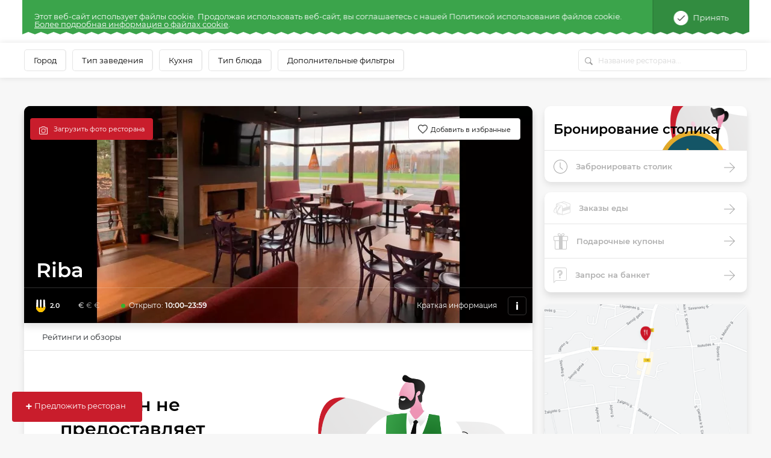

--- FILE ---
content_type: text/html; charset=UTF-8
request_url: https://www.meniu.lt/restoran/5445/kontakt/informatsiya/zagruzka
body_size: 928
content:
<div class="container-fluid map2 shadow">
    <div class="row">
                    <div class="col-12 p-0" style="height: 300px; position: relative; overflow:hidden;">
                                    <img style="position: absolute; top: -100px;" width="100%" src="https://static.meniu.lt/media/cache/relative_resize_heighten_500/uploads/restaurant/static_map_image/3/5445/9bf0bace9e06fda92e8279d2acaead0e5e4f26d2.jpeg">
                                <a href="https://maps.google.com?saddr=&daddr=Paplentės g. 158A, ALYTUS" class="btn btn-orange" target="_blank">
                    Вести в ресторан
                </a>
            </div>
                <div class="col-12 list-info">
            <ul>
                                    <li>
                        <img class="icon" src="https://static.meniu.lt/assets/vendor/klavakrapstis/meniu-html-v2/dist/images/marker.png" alt="">
                        <span>Paplentės g. 158A, ALYTUS</span>
                                            </li>
                                                    <li>
                        <img class="icon" src="https://static.meniu.lt/assets/vendor/klavakrapstis/meniu-html-v2/dist/images/call.png" alt="">
                        <span><a href="tel:+37067777017">+37067777017</a></span>
                        <a href="tel:+37067777017" class="red">Звоните сейчас</a>
                    </li>
                                                                    <li>
                        <img class="icon" src="https://static.meniu.lt/assets/vendor/klavakrapstis/meniu-html-v2/dist/images/mail.png" alt="">
                        <span><a href="mailto:restoranas.riba@gmail.com">restoranas.riba@gmail.com</a></span>
                    </li>
                                                    <li>
                        <img class="icon" src="https://static.meniu.lt/assets/vendor/klavakrapstis/meniu-html-v2/dist/images/facebook.png" alt="">
                        <span><a href="https://www.facebook.com/restoranasRiba/" target="_blank">Фэйсбук</a></span>
                    </li>
                                                    <li>
                        <img class="icon" src="https://static.meniu.lt/assets/vendor/klavakrapstis/meniu-html-v2/dist/images/clock-small.png" alt="">
                        <span>
                            <button class="dropdown-toggle" type="button" id="dropdownMenuButton" data-toggle="dropdown" aria-haspopup="true" aria-expanded="false">
                                                                    Открыто: <span>10:00–23:59</span>
                                                            </button>
                            <div class="dropdown-menu" aria-labelledby="dropdownMenuButton">
                                <ul>
                                                                            <li>Понедельник <span>10:00–22:00</span></li>
                                                                            <li>Вторник <span>10:00–22:00</span></li>
                                                                            <li>Среда <span>10:00–22:00</span></li>
                                                                            <li>Четверг <span>10:00–22:00</span></li>
                                                                            <li>Пятница <span>10:00–00:00</span></li>
                                                                            <li>Суббота <span>10:00–00:00</span></li>
                                                                            <li>Воскресенье <span>10:00–22:00</span></li>
                                                                    </ul>
                            </div>
                        </span>
                    </li>
                            </ul>
        </div>
    </div>
</div>